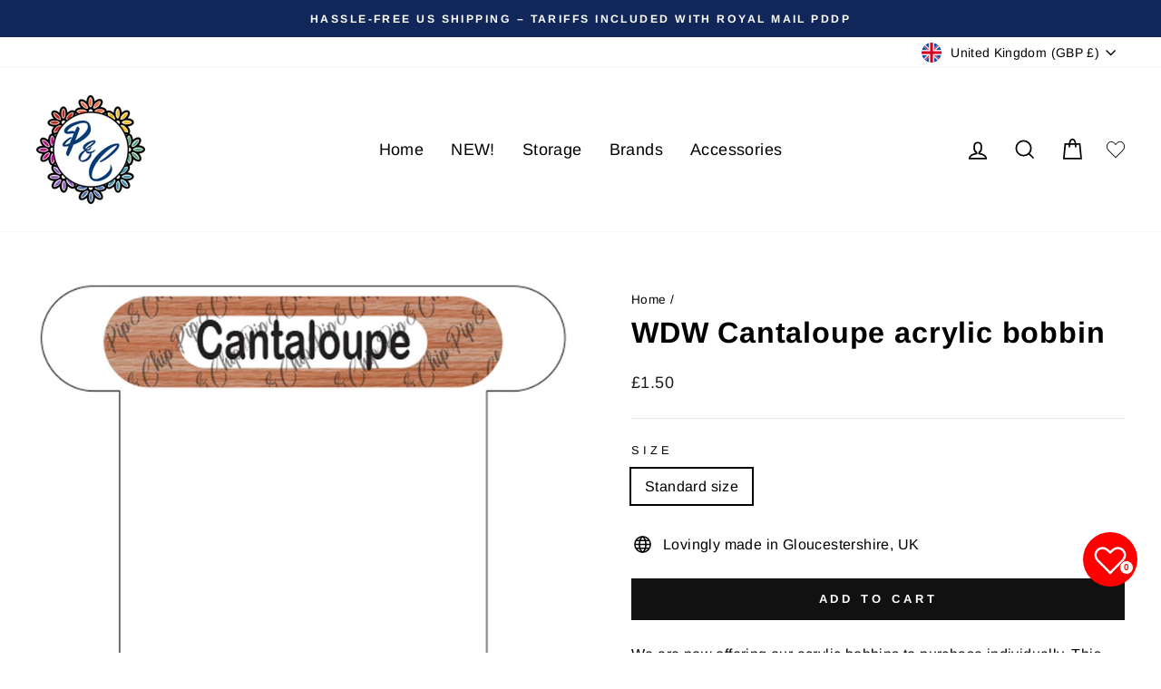

--- FILE ---
content_type: application/x-javascript
request_url: https://app.sealsubscriptions.com/shopify/public/status/shop/pip-chip.myshopify.com.js?1770141138
body_size: -276
content:
var sealsubscriptions_settings_updated='1768510502c';